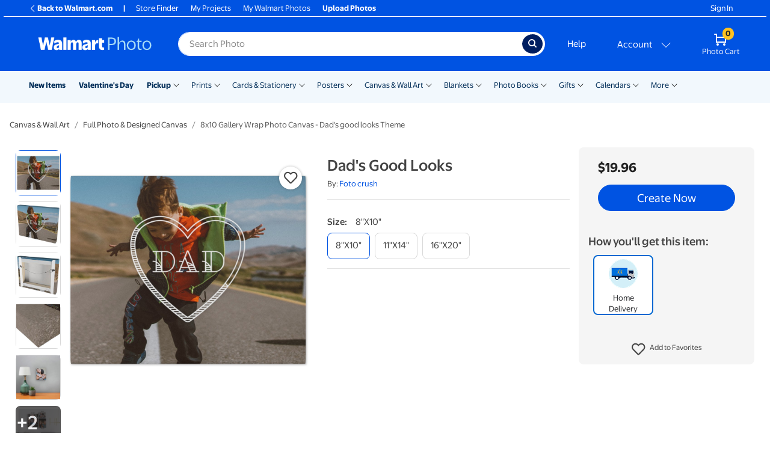

--- FILE ---
content_type: image/svg+xml
request_url: https://photos3.walmart.com/cms/asset/62cff179446b4719080e7d1a3c00bdd6.svg?rev=2
body_size: 50
content:
<svg xmlns="http://www.w3.org/2000/svg" width="18" height="18" viewBox="0 0 18 18">
    <g fill="none" fill-rule="evenodd">
        <path d="M0 0h18v18H0z"/>
        <path fill="#000" d="M8 12a4 4 0 1 1 0-8 4 4 0 0 1 0 8m7.707 2.293l-2.82-2.82A5.968 5.968 0 0 0 14 8a6 6 0 1 0-6 6 5.968 5.968 0 0 0 3.473-1.113l2.82 2.82a.997.997 0 0 0 1.414 0 .999.999 0 0 0 0-1.414"/>
    </g>
</svg>


--- FILE ---
content_type: application/javascript
request_url: https://photos3.walmart.com/javascripts/libs/popper-1.12.9/umd/popper.min.js
body_size: 6530
content:
/*
 Copyright (C) Federico Zivolo 2017
 Distributed under the MIT License (license terms are at http://opensource.org/licenses/MIT).
 */(function(e,t){'object'==typeof exports&&'undefined'!=typeof module?module.exports=t():'function'==typeof define&&define.amd?define(t):e.Popper=t()})(this,function(){'use strict';function e(e){return e&&'[object Function]'==={}.toString.call(e)}function t(e,t){if(1!==e.nodeType)return[];var o=getComputedStyle(e,null);return t?o[t]:o}function o(e){return'HTML'===e.nodeName?e:e.parentNode||e.host}function n(e){if(!e)return document.body;switch(e.nodeName){case'HTML':case'BODY':return e.ownerDocument.body;case'#document':return e.body;}var i=t(e),r=i.overflow,p=i.overflowX,s=i.overflowY;return /(auto|scroll)/.test(r+s+p)?e:n(o(e))}function r(e){var o=e&&e.offsetParent,i=o&&o.nodeName;return i&&'BODY'!==i&&'HTML'!==i?-1!==['TD','TABLE'].indexOf(o.nodeName)&&'static'===t(o,'position')?r(o):o:e?e.ownerDocument.documentElement:document.documentElement}function p(e){var t=e.nodeName;return'BODY'!==t&&('HTML'===t||r(e.firstElementChild)===e)}function s(e){return null===e.parentNode?e:s(e.parentNode)}function d(e,t){if(!e||!e.nodeType||!t||!t.nodeType)return document.documentElement;var o=e.compareDocumentPosition(t)&Node.DOCUMENT_POSITION_FOLLOWING,i=o?e:t,n=o?t:e,a=document.createRange();a.setStart(i,0),a.setEnd(n,0);var l=a.commonAncestorContainer;if(e!==l&&t!==l||i.contains(n))return p(l)?l:r(l);var f=s(e);return f.host?d(f.host,t):d(e,s(t).host)}function a(e){var t=1<arguments.length&&void 0!==arguments[1]?arguments[1]:'top',o='top'===t?'scrollTop':'scrollLeft',i=e.nodeName;if('BODY'===i||'HTML'===i){var n=e.ownerDocument.documentElement,r=e.ownerDocument.scrollingElement||n;return r[o]}return e[o]}function l(e,t){var o=2<arguments.length&&void 0!==arguments[2]&&arguments[2],i=a(t,'top'),n=a(t,'left'),r=o?-1:1;return e.top+=i*r,e.bottom+=i*r,e.left+=n*r,e.right+=n*r,e}function f(e,t){var o='x'===t?'Left':'Top',i='Left'==o?'Right':'Bottom';return parseFloat(e['border'+o+'Width'],10)+parseFloat(e['border'+i+'Width'],10)}function m(e,t,o,i){return J(t['offset'+e],t['scroll'+e],o['client'+e],o['offset'+e],o['scroll'+e],ie()?o['offset'+e]+i['margin'+('Height'===e?'Top':'Left')]+i['margin'+('Height'===e?'Bottom':'Right')]:0)}function h(){var e=document.body,t=document.documentElement,o=ie()&&getComputedStyle(t);return{height:m('Height',e,t,o),width:m('Width',e,t,o)}}function c(e){return se({},e,{right:e.left+e.width,bottom:e.top+e.height})}function g(e){var o={};if(ie())try{o=e.getBoundingClientRect();var i=a(e,'top'),n=a(e,'left');o.top+=i,o.left+=n,o.bottom+=i,o.right+=n}catch(e){}else o=e.getBoundingClientRect();var r={left:o.left,top:o.top,width:o.right-o.left,height:o.bottom-o.top},p='HTML'===e.nodeName?h():{},s=p.width||e.clientWidth||r.right-r.left,d=p.height||e.clientHeight||r.bottom-r.top,l=e.offsetWidth-s,m=e.offsetHeight-d;if(l||m){var g=t(e);l-=f(g,'x'),m-=f(g,'y'),r.width-=l,r.height-=m}return c(r)}function u(e,o){var i=ie(),r='HTML'===o.nodeName,p=g(e),s=g(o),d=n(e),a=t(o),f=parseFloat(a.borderTopWidth,10),m=parseFloat(a.borderLeftWidth,10),h=c({top:p.top-s.top-f,left:p.left-s.left-m,width:p.width,height:p.height});if(h.marginTop=0,h.marginLeft=0,!i&&r){var u=parseFloat(a.marginTop,10),b=parseFloat(a.marginLeft,10);h.top-=f-u,h.bottom-=f-u,h.left-=m-b,h.right-=m-b,h.marginTop=u,h.marginLeft=b}return(i?o.contains(d):o===d&&'BODY'!==d.nodeName)&&(h=l(h,o)),h}function b(e){var t=e.ownerDocument.documentElement,o=u(e,t),i=J(t.clientWidth,window.innerWidth||0),n=J(t.clientHeight,window.innerHeight||0),r=a(t),p=a(t,'left'),s={top:r-o.top+o.marginTop,left:p-o.left+o.marginLeft,width:i,height:n};return c(s)}function w(e){var i=e.nodeName;return'BODY'===i||'HTML'===i?!1:'fixed'===t(e,'position')||w(o(e))}function y(e,t,i,r){var p={top:0,left:0},s=d(e,t);if('viewport'===r)p=b(s);else{var a;'scrollParent'===r?(a=n(o(t)),'BODY'===a.nodeName&&(a=e.ownerDocument.documentElement)):'window'===r?a=e.ownerDocument.documentElement:a=r;var l=u(a,s);if('HTML'===a.nodeName&&!w(s)){var f=h(),m=f.height,c=f.width;p.top+=l.top-l.marginTop,p.bottom=m+l.top,p.left+=l.left-l.marginLeft,p.right=c+l.left}else p=l}return p.left+=i,p.top+=i,p.right-=i,p.bottom-=i,p}function E(e){var t=e.width,o=e.height;return t*o}function v(e,t,o,i,n){var r=5<arguments.length&&void 0!==arguments[5]?arguments[5]:0;if(-1===e.indexOf('auto'))return e;var p=y(o,i,r,n),s={top:{width:p.width,height:t.top-p.top},right:{width:p.right-t.right,height:p.height},bottom:{width:p.width,height:p.bottom-t.bottom},left:{width:t.left-p.left,height:p.height}},d=Object.keys(s).map(function(e){return se({key:e},s[e],{area:E(s[e])})}).sort(function(e,t){return t.area-e.area}),a=d.filter(function(e){var t=e.width,i=e.height;return t>=o.clientWidth&&i>=o.clientHeight}),l=0<a.length?a[0].key:d[0].key,f=e.split('-')[1];return l+(f?'-'+f:'')}function O(e,t,o){var i=d(t,o);return u(o,i)}function L(e){var t=getComputedStyle(e),o=parseFloat(t.marginTop)+parseFloat(t.marginBottom),i=parseFloat(t.marginLeft)+parseFloat(t.marginRight),n={width:e.offsetWidth+i,height:e.offsetHeight+o};return n}function x(e){var t={left:'right',right:'left',bottom:'top',top:'bottom'};return e.replace(/left|right|bottom|top/g,function(e){return t[e]})}function S(e,t,o){o=o.split('-')[0];var i=L(e),n={width:i.width,height:i.height},r=-1!==['right','left'].indexOf(o),p=r?'top':'left',s=r?'left':'top',d=r?'height':'width',a=r?'width':'height';return n[p]=t[p]+t[d]/2-i[d]/2,n[s]=o===s?t[s]-i[a]:t[x(s)],n}function T(e,t){return Array.prototype.find?e.find(t):e.filter(t)[0]}function D(e,t,o){if(Array.prototype.findIndex)return e.findIndex(function(e){return e[t]===o});var i=T(e,function(e){return e[t]===o});return e.indexOf(i)}function C(t,o,i){var n=void 0===i?t:t.slice(0,D(t,'name',i));return n.forEach(function(t){t['function']&&console.warn('`modifier.function` is deprecated, use `modifier.fn`!');var i=t['function']||t.fn;t.enabled&&e(i)&&(o.offsets.popper=c(o.offsets.popper),o.offsets.reference=c(o.offsets.reference),o=i(o,t))}),o}function N(){if(!this.state.isDestroyed){var e={instance:this,styles:{},arrowStyles:{},attributes:{},flipped:!1,offsets:{}};e.offsets.reference=O(this.state,this.popper,this.reference),e.placement=v(this.options.placement,e.offsets.reference,this.popper,this.reference,this.options.modifiers.flip.boundariesElement,this.options.modifiers.flip.padding),e.originalPlacement=e.placement,e.offsets.popper=S(this.popper,e.offsets.reference,e.placement),e.offsets.popper.position='absolute',e=C(this.modifiers,e),this.state.isCreated?this.options.onUpdate(e):(this.state.isCreated=!0,this.options.onCreate(e))}}function k(e,t){return e.some(function(e){var o=e.name,i=e.enabled;return i&&o===t})}function W(e){for(var t=[!1,'ms','Webkit','Moz','O'],o=e.charAt(0).toUpperCase()+e.slice(1),n=0;n<t.length-1;n++){var i=t[n],r=i?''+i+o:e;if('undefined'!=typeof document.body.style[r])return r}return null}function P(){return this.state.isDestroyed=!0,k(this.modifiers,'applyStyle')&&(this.popper.removeAttribute('x-placement'),this.popper.style.left='',this.popper.style.position='',this.popper.style.top='',this.popper.style[W('transform')]=''),this.disableEventListeners(),this.options.removeOnDestroy&&this.popper.parentNode.removeChild(this.popper),this}function B(e){var t=e.ownerDocument;return t?t.defaultView:window}function H(e,t,o,i){var r='BODY'===e.nodeName,p=r?e.ownerDocument.defaultView:e;p.addEventListener(t,o,{passive:!0}),r||H(n(p.parentNode),t,o,i),i.push(p)}function A(e,t,o,i){o.updateBound=i,B(e).addEventListener('resize',o.updateBound,{passive:!0});var r=n(e);return H(r,'scroll',o.updateBound,o.scrollParents),o.scrollElement=r,o.eventsEnabled=!0,o}function I(){this.state.eventsEnabled||(this.state=A(this.reference,this.options,this.state,this.scheduleUpdate))}function M(e,t){return B(e).removeEventListener('resize',t.updateBound),t.scrollParents.forEach(function(e){e.removeEventListener('scroll',t.updateBound)}),t.updateBound=null,t.scrollParents=[],t.scrollElement=null,t.eventsEnabled=!1,t}function R(){this.state.eventsEnabled&&(cancelAnimationFrame(this.scheduleUpdate),this.state=M(this.reference,this.state))}function U(e){return''!==e&&!isNaN(parseFloat(e))&&isFinite(e)}function Y(e,t){Object.keys(t).forEach(function(o){var i='';-1!==['width','height','top','right','bottom','left'].indexOf(o)&&U(t[o])&&(i='px'),e.style[o]=t[o]+i})}function j(e,t){Object.keys(t).forEach(function(o){var i=t[o];!1===i?e.removeAttribute(o):e.setAttribute(o,t[o])})}function F(e,t,o){var i=T(e,function(e){var o=e.name;return o===t}),n=!!i&&e.some(function(e){return e.name===o&&e.enabled&&e.order<i.order});if(!n){var r='`'+t+'`';console.warn('`'+o+'`'+' modifier is required by '+r+' modifier in order to work, be sure to include it before '+r+'!')}return n}function K(e){return'end'===e?'start':'start'===e?'end':e}function q(e){var t=1<arguments.length&&void 0!==arguments[1]&&arguments[1],o=ae.indexOf(e),i=ae.slice(o+1).concat(ae.slice(0,o));return t?i.reverse():i}function V(e,t,o,i){var n=e.match(/((?:\-|\+)?\d*\.?\d*)(.*)/),r=+n[1],p=n[2];if(!r)return e;if(0===p.indexOf('%')){var s;switch(p){case'%p':s=o;break;case'%':case'%r':default:s=i;}var d=c(s);return d[t]/100*r}if('vh'===p||'vw'===p){var a;return a='vh'===p?J(document.documentElement.clientHeight,window.innerHeight||0):J(document.documentElement.clientWidth,window.innerWidth||0),a/100*r}return r}function z(e,t,o,i){var n=[0,0],r=-1!==['right','left'].indexOf(i),p=e.split(/(\+|\-)/).map(function(e){return e.trim()}),s=p.indexOf(T(p,function(e){return-1!==e.search(/,|\s/)}));p[s]&&-1===p[s].indexOf(',')&&console.warn('Offsets separated by white space(s) are deprecated, use a comma (,) instead.');var d=/\s*,\s*|\s+/,a=-1===s?[p]:[p.slice(0,s).concat([p[s].split(d)[0]]),[p[s].split(d)[1]].concat(p.slice(s+1))];return a=a.map(function(e,i){var n=(1===i?!r:r)?'height':'width',p=!1;return e.reduce(function(e,t){return''===e[e.length-1]&&-1!==['+','-'].indexOf(t)?(e[e.length-1]=t,p=!0,e):p?(e[e.length-1]+=t,p=!1,e):e.concat(t)},[]).map(function(e){return V(e,n,t,o)})}),a.forEach(function(e,t){e.forEach(function(o,i){U(o)&&(n[t]+=o*('-'===e[i-1]?-1:1))})}),n}function G(e,t){var o,i=t.offset,n=e.placement,r=e.offsets,p=r.popper,s=r.reference,d=n.split('-')[0];return o=U(+i)?[+i,0]:z(i,p,s,d),'left'===d?(p.top+=o[0],p.left-=o[1]):'right'===d?(p.top+=o[0],p.left+=o[1]):'top'===d?(p.left+=o[0],p.top-=o[1]):'bottom'===d&&(p.left+=o[0],p.top+=o[1]),e.popper=p,e}for(var _=Math.min,X=Math.floor,J=Math.max,Q='undefined'!=typeof window&&'undefined'!=typeof document,Z=['Edge','Trident','Firefox'],$=0,ee=0;ee<Z.length;ee+=1)if(Q&&0<=navigator.userAgent.indexOf(Z[ee])){$=1;break}var i,te=Q&&window.Promise,oe=te?function(e){var t=!1;return function(){t||(t=!0,window.Promise.resolve().then(function(){t=!1,e()}))}}:function(e){var t=!1;return function(){t||(t=!0,setTimeout(function(){t=!1,e()},$))}},ie=function(){return void 0==i&&(i=-1!==navigator.appVersion.indexOf('MSIE 10')),i},ne=function(e,t){if(!(e instanceof t))throw new TypeError('Cannot call a class as a function')},re=function(){function e(e,t){for(var o,n=0;n<t.length;n++)o=t[n],o.enumerable=o.enumerable||!1,o.configurable=!0,'value'in o&&(o.writable=!0),Object.defineProperty(e,o.key,o)}return function(t,o,i){return o&&e(t.prototype,o),i&&e(t,i),t}}(),pe=function(e,t,o){return t in e?Object.defineProperty(e,t,{value:o,enumerable:!0,configurable:!0,writable:!0}):e[t]=o,e},se=Object.assign||function(e){for(var t,o=1;o<arguments.length;o++)for(var i in t=arguments[o],t)Object.prototype.hasOwnProperty.call(t,i)&&(e[i]=t[i]);return e},de=['auto-start','auto','auto-end','top-start','top','top-end','right-start','right','right-end','bottom-end','bottom','bottom-start','left-end','left','left-start'],ae=de.slice(3),le={FLIP:'flip',CLOCKWISE:'clockwise',COUNTERCLOCKWISE:'counterclockwise'},fe=function(){function t(o,i){var n=this,r=2<arguments.length&&void 0!==arguments[2]?arguments[2]:{};ne(this,t),this.scheduleUpdate=function(){return requestAnimationFrame(n.update)},this.update=oe(this.update.bind(this)),this.options=se({},t.Defaults,r),this.state={isDestroyed:!1,isCreated:!1,scrollParents:[]},this.reference=o&&o.jquery?o[0]:o,this.popper=i&&i.jquery?i[0]:i,this.options.modifiers={},Object.keys(se({},t.Defaults.modifiers,r.modifiers)).forEach(function(e){n.options.modifiers[e]=se({},t.Defaults.modifiers[e]||{},r.modifiers?r.modifiers[e]:{})}),this.modifiers=Object.keys(this.options.modifiers).map(function(e){return se({name:e},n.options.modifiers[e])}).sort(function(e,t){return e.order-t.order}),this.modifiers.forEach(function(t){t.enabled&&e(t.onLoad)&&t.onLoad(n.reference,n.popper,n.options,t,n.state)}),this.update();var p=this.options.eventsEnabled;p&&this.enableEventListeners(),this.state.eventsEnabled=p}return re(t,[{key:'update',value:function(){return N.call(this)}},{key:'destroy',value:function(){return P.call(this)}},{key:'enableEventListeners',value:function(){return I.call(this)}},{key:'disableEventListeners',value:function(){return R.call(this)}}]),t}();return fe.Utils=('undefined'==typeof window?global:window).PopperUtils,fe.placements=de,fe.Defaults={placement:'bottom',eventsEnabled:!0,removeOnDestroy:!1,onCreate:function(){},onUpdate:function(){},modifiers:{shift:{order:100,enabled:!0,fn:function(e){var t=e.placement,o=t.split('-')[0],i=t.split('-')[1];if(i){var n=e.offsets,r=n.reference,p=n.popper,s=-1!==['bottom','top'].indexOf(o),d=s?'left':'top',a=s?'width':'height',l={start:pe({},d,r[d]),end:pe({},d,r[d]+r[a]-p[a])};e.offsets.popper=se({},p,l[i])}return e}},offset:{order:200,enabled:!0,fn:G,offset:0},preventOverflow:{order:300,enabled:!0,fn:function(e,t){var o=t.boundariesElement||r(e.instance.popper);e.instance.reference===o&&(o=r(o));var i=y(e.instance.popper,e.instance.reference,t.padding,o);t.boundaries=i;var n=t.priority,p=e.offsets.popper,s={primary:function(e){var o=p[e];return p[e]<i[e]&&!t.escapeWithReference&&(o=J(p[e],i[e])),pe({},e,o)},secondary:function(e){var o='right'===e?'left':'top',n=p[o];return p[e]>i[e]&&!t.escapeWithReference&&(n=_(p[o],i[e]-('right'===e?p.width:p.height))),pe({},o,n)}};return n.forEach(function(e){var t=-1===['left','top'].indexOf(e)?'secondary':'primary';p=se({},p,s[t](e))}),e.offsets.popper=p,e},priority:['left','right','top','bottom'],padding:5,boundariesElement:'scrollParent'},keepTogether:{order:400,enabled:!0,fn:function(e){var t=e.offsets,o=t.popper,i=t.reference,n=e.placement.split('-')[0],r=X,p=-1!==['top','bottom'].indexOf(n),s=p?'right':'bottom',d=p?'left':'top',a=p?'width':'height';return o[s]<r(i[d])&&(e.offsets.popper[d]=r(i[d])-o[a]),o[d]>r(i[s])&&(e.offsets.popper[d]=r(i[s])),e}},arrow:{order:500,enabled:!0,fn:function(e,o){var i;if(!F(e.instance.modifiers,'arrow','keepTogether'))return e;var n=o.element;if('string'==typeof n){if(n=e.instance.popper.querySelector(n),!n)return e;}else if(!e.instance.popper.contains(n))return console.warn('WARNING: `arrow.element` must be child of its popper element!'),e;var r=e.placement.split('-')[0],p=e.offsets,s=p.popper,d=p.reference,a=-1!==['left','right'].indexOf(r),l=a?'height':'width',f=a?'Top':'Left',m=f.toLowerCase(),h=a?'left':'top',g=a?'bottom':'right',u=L(n)[l];d[g]-u<s[m]&&(e.offsets.popper[m]-=s[m]-(d[g]-u)),d[m]+u>s[g]&&(e.offsets.popper[m]+=d[m]+u-s[g]),e.offsets.popper=c(e.offsets.popper);var b=d[m]+d[l]/2-u/2,w=t(e.instance.popper),y=parseFloat(w['margin'+f],10),E=parseFloat(w['border'+f+'Width'],10),v=b-e.offsets.popper[m]-y-E;return v=J(_(s[l]-u,v),0),e.arrowElement=n,e.offsets.arrow=(i={},pe(i,m,Math.round(v)),pe(i,h,''),i),e},element:'[x-arrow]'},flip:{order:600,enabled:!0,fn:function(e,t){if(k(e.instance.modifiers,'inner'))return e;if(e.flipped&&e.placement===e.originalPlacement)return e;var o=y(e.instance.popper,e.instance.reference,t.padding,t.boundariesElement),i=e.placement.split('-')[0],n=x(i),r=e.placement.split('-')[1]||'',p=[];switch(t.behavior){case le.FLIP:p=[i,n];break;case le.CLOCKWISE:p=q(i);break;case le.COUNTERCLOCKWISE:p=q(i,!0);break;default:p=t.behavior;}return p.forEach(function(s,d){if(i!==s||p.length===d+1)return e;i=e.placement.split('-')[0],n=x(i);var a=e.offsets.popper,l=e.offsets.reference,f=X,m='left'===i&&f(a.right)>f(l.left)||'right'===i&&f(a.left)<f(l.right)||'top'===i&&f(a.bottom)>f(l.top)||'bottom'===i&&f(a.top)<f(l.bottom),h=f(a.left)<f(o.left),c=f(a.right)>f(o.right),g=f(a.top)<f(o.top),u=f(a.bottom)>f(o.bottom),b='left'===i&&h||'right'===i&&c||'top'===i&&g||'bottom'===i&&u,w=-1!==['top','bottom'].indexOf(i),y=!!t.flipVariations&&(w&&'start'===r&&h||w&&'end'===r&&c||!w&&'start'===r&&g||!w&&'end'===r&&u);(m||b||y)&&(e.flipped=!0,(m||b)&&(i=p[d+1]),y&&(r=K(r)),e.placement=i+(r?'-'+r:''),e.offsets.popper=se({},e.offsets.popper,S(e.instance.popper,e.offsets.reference,e.placement)),e=C(e.instance.modifiers,e,'flip'))}),e},behavior:'flip',padding:5,boundariesElement:'viewport'},inner:{order:700,enabled:!1,fn:function(e){var t=e.placement,o=t.split('-')[0],i=e.offsets,n=i.popper,r=i.reference,p=-1!==['left','right'].indexOf(o),s=-1===['top','left'].indexOf(o);return n[p?'left':'top']=r[o]-(s?n[p?'width':'height']:0),e.placement=x(t),e.offsets.popper=c(n),e}},hide:{order:800,enabled:!0,fn:function(e){if(!F(e.instance.modifiers,'hide','preventOverflow'))return e;var t=e.offsets.reference,o=T(e.instance.modifiers,function(e){return'preventOverflow'===e.name}).boundaries;if(t.bottom<o.top||t.left>o.right||t.top>o.bottom||t.right<o.left){if(!0===e.hide)return e;e.hide=!0,e.attributes['x-out-of-boundaries']=''}else{if(!1===e.hide)return e;e.hide=!1,e.attributes['x-out-of-boundaries']=!1}return e}},computeStyle:{order:850,enabled:!0,fn:function(e,t){var o=t.x,i=t.y,n=e.offsets.popper,p=T(e.instance.modifiers,function(e){return'applyStyle'===e.name}).gpuAcceleration;void 0!==p&&console.warn('WARNING: `gpuAcceleration` option moved to `computeStyle` modifier and will not be supported in future versions of Popper.js!');var s,d,a=void 0===p?t.gpuAcceleration:p,l=r(e.instance.popper),f=g(l),m={position:n.position},h={left:X(n.left),top:X(n.top),bottom:X(n.bottom),right:X(n.right)},c='bottom'===o?'top':'bottom',u='right'===i?'left':'right',b=W('transform');if(d='bottom'==c?-f.height+h.bottom:h.top,s='right'==u?-f.width+h.right:h.left,a&&b)m[b]='translate3d('+s+'px, '+d+'px, 0)',m[c]=0,m[u]=0,m.willChange='transform';else{var w='bottom'==c?-1:1,y='right'==u?-1:1;m[c]=d*w,m[u]=s*y,m.willChange=c+', '+u}var E={"x-placement":e.placement};return e.attributes=se({},E,e.attributes),e.styles=se({},m,e.styles),e.arrowStyles=se({},e.offsets.arrow,e.arrowStyles),e},gpuAcceleration:!0,x:'bottom',y:'right'},applyStyle:{order:900,enabled:!0,fn:function(e){return Y(e.instance.popper,e.styles),j(e.instance.popper,e.attributes),e.arrowElement&&Object.keys(e.arrowStyles).length&&Y(e.arrowElement,e.arrowStyles),e},onLoad:function(e,t,o,i,n){var r=O(n,t,e),p=v(o.placement,r,t,e,o.modifiers.flip.boundariesElement,o.modifiers.flip.padding);return t.setAttribute('x-placement',p),Y(t,{position:'absolute'}),o},gpuAcceleration:void 0}}},fe});
//# sourceMappingURL=popper.min.js.map


--- FILE ---
content_type: application/javascript
request_url: https://photos3.walmart.com/vite/assets/zip-codes-D6UCxasl.js
body_size: 11
content:
import{g as i}from"./generic-helpers-Dn9oFaHj.js";const n=()=>"localStorage"in window;function d(){const o=()=>{if(n())return window.localStorage.getItem("zipCode")},e=()=>{if(window.App)return window.App.order.postal_code};return o()||e()||""}function a(o,e,r,t){i.promisifiedXHR(o,"GET",{lat:e,lng:r}).then(t).catch(c=>console.error(c))}function p(o){n()&&o&&window.localStorage.setItem("zipCode",o)}function s(o,e){window.App&&window.App.order.logged_in()&&o&&e&&i.promisifiedXHR(o,"POST",{value:e}).catch(()=>{})}const f={load:d,fromLatLong:a,save:p,persist:s};export{f as Z};
//# sourceMappingURL=zip-codes-D6UCxasl.js.map
